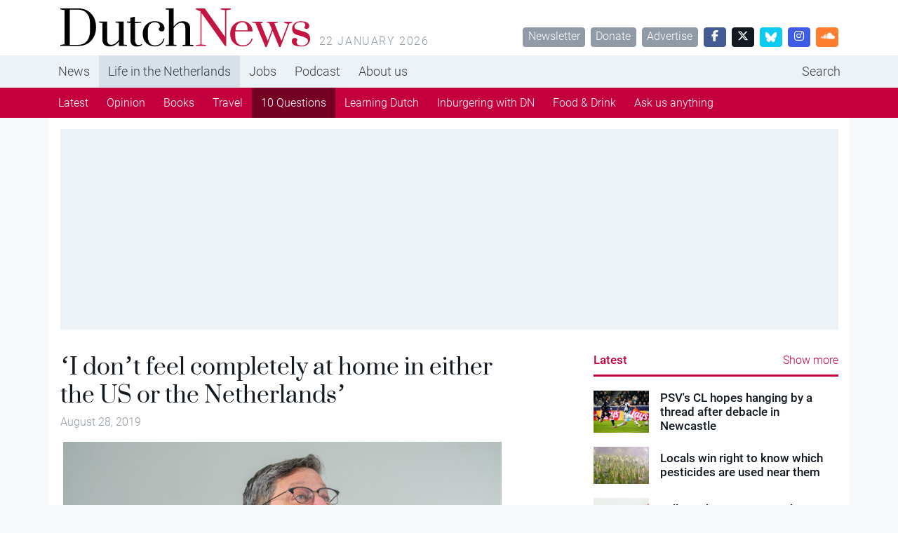

--- FILE ---
content_type: text/html; charset=UTF-8
request_url: https://www.dutchnews.nl/2019/08/i-dont-feel-completely-at-home-in-either-the-us-or-the-netherlands/
body_size: 15101
content:
<!doctype html><html lang="en-GB"><head><meta name="description" content="&#8216;I don’t feel completely at home in either the US or the Netherlands&#8217;" />  <script>var msTagJSON = '{"site":"Dutchnews","page":"Article","data":{"nsc":false,"noAds":false,"cagegory":"Uncategorized"}}' || '';
      var msTag = JSON.parse(msTagJSON);</script> <script async src="https://massariuscdn.com/pubs/dutchnews/dutchnews_hb_setup.js"></script> <script async src="https://www.googletagmanager.com/gtag/js?id=G-62GQNZ0051"></script> <script>window.dataLayer = window.dataLayer || []; function gtag(){dataLayer.push(arguments);} gtag('js', new Date()); gtag('config', 'G-62GQNZ0051');</script> <meta charset="utf-8"><meta name="viewport" content="width=device-width, initial-scale=1"><meta name='robots' content='index, follow, max-image-preview:large, max-snippet:-1, max-video-preview:-1' /><style>img:is([sizes="auto" i], [sizes^="auto," i]) { contain-intrinsic-size: 3000px 1500px }</style><title>&#039;I don’t feel completely at home in either the US or the Netherlands&#039; - DutchNews.nl</title><link rel="canonical" href="https://www.dutchnews.nl/2019/08/i-dont-feel-completely-at-home-in-either-the-us-or-the-netherlands/" /><meta property="og:locale" content="en_GB" /><meta property="og:type" content="article" /><meta property="og:title" content="&#039;I don’t feel completely at home in either the US or the Netherlands&#039; - DutchNews.nl" /><meta property="og:description" content="Currently based in Amsterdam, Brooklyn native Jonathan Groubert originally moved to the Netherlands in the 1990s. Since then, he’s built a career as a journalist, a podcaster, and an educator, started learned Dutch using cassette tapes and is fascinated by the country&#8217;s man-made landscape. How did you end up in the Netherlands? Way, way, back when dinosaurs were still walking along the canals of Amsterdam, I met a Dutch girl in America. I’d been studying at a university in New..." /><meta property="og:url" content="https://www.dutchnews.nl/2019/08/i-dont-feel-completely-at-home-in-either-the-us-or-the-netherlands/" /><meta property="og:site_name" content="DutchNews.nl" /><meta property="article:published_time" content="2019-08-28T07:10:15+00:00" /><meta property="article:modified_time" content="2019-08-16T13:44:10+00:00" /><meta property="og:image" content="https://www.dutchnews.nl/wpcms/wp-content/uploads/2019/08/Groubert-3.jpg" /><meta property="og:image:width" content="640" /><meta property="og:image:height" content="427" /><meta property="og:image:type" content="image/jpeg" /><meta name="author" content="Robin Pascoe" /><meta name="twitter:label1" content="Written by" /><meta name="twitter:data1" content="Robin Pascoe" /><meta name="twitter:label2" content="Estimated reading time" /><meta name="twitter:data2" content="12 minutes" /> <script type="application/ld+json" class="yoast-schema-graph">{"@context":"https://schema.org","@graph":[{"@type":"WebPage","@id":"https://www.dutchnews.nl/2019/08/i-dont-feel-completely-at-home-in-either-the-us-or-the-netherlands/","url":"https://www.dutchnews.nl/2019/08/i-dont-feel-completely-at-home-in-either-the-us-or-the-netherlands/","name":"'I don’t feel completely at home in either the US or the Netherlands' - DutchNews.nl","isPartOf":{"@id":"https://www.dutchnews.nl/#website"},"primaryImageOfPage":{"@id":"https://www.dutchnews.nl/2019/08/i-dont-feel-completely-at-home-in-either-the-us-or-the-netherlands/#primaryimage"},"image":{"@id":"https://www.dutchnews.nl/2019/08/i-dont-feel-completely-at-home-in-either-the-us-or-the-netherlands/#primaryimage"},"thumbnailUrl":"/wpcms/wp-content/uploads/2019/08/Groubert-3.jpg","datePublished":"2019-08-28T07:10:15+00:00","dateModified":"2019-08-16T13:44:10+00:00","author":{"@id":"https://www.dutchnews.nl/#/schema/person/0244b8406e8e6ed6097d97cc5dd26f93"},"inLanguage":"en-GB","potentialAction":[{"@type":"ReadAction","target":["https://www.dutchnews.nl/2019/08/i-dont-feel-completely-at-home-in-either-the-us-or-the-netherlands/"]}]},{"@type":"ImageObject","inLanguage":"en-GB","@id":"https://www.dutchnews.nl/2019/08/i-dont-feel-completely-at-home-in-either-the-us-or-the-netherlands/#primaryimage","url":"/wpcms/wp-content/uploads/2019/08/Groubert-3.jpg","contentUrl":"/wpcms/wp-content/uploads/2019/08/Groubert-3.jpg","width":640,"height":427},{"@type":"WebSite","@id":"https://www.dutchnews.nl/#website","url":"https://www.dutchnews.nl/","name":"DutchNews.nl","description":"DutchNews.nl brings daily news from The Netherlands in English","potentialAction":[{"@type":"SearchAction","target":{"@type":"EntryPoint","urlTemplate":"https://www.dutchnews.nl/search/{search_term_string}"},"query-input":{"@type":"PropertyValueSpecification","valueRequired":true,"valueName":"search_term_string"}}],"inLanguage":"en-GB"},{"@type":"Person","@id":"https://www.dutchnews.nl/#/schema/person/0244b8406e8e6ed6097d97cc5dd26f93","name":"Robin Pascoe","image":{"@type":"ImageObject","inLanguage":"en-GB","@id":"https://www.dutchnews.nl/#/schema/person/image/","url":"https://secure.gravatar.com/avatar/d5b733c934a87744043e59fd4e3ae3cde9872d6f119f0dce01433e1be4a18fe3?s=96&d=mm&r=g","contentUrl":"https://secure.gravatar.com/avatar/d5b733c934a87744043e59fd4e3ae3cde9872d6f119f0dce01433e1be4a18fe3?s=96&d=mm&r=g","caption":"Robin Pascoe"},"url":"https://www.dutchnews.nl/author/robin/"}]}</script> <style id='feedzy-rss-feeds-loop-style-inline-css'>.wp-block-feedzy-rss-feeds-loop{display:grid;gap:24px;grid-template-columns:repeat(1,1fr)}@media(min-width:782px){.wp-block-feedzy-rss-feeds-loop.feedzy-loop-columns-2,.wp-block-feedzy-rss-feeds-loop.feedzy-loop-columns-3,.wp-block-feedzy-rss-feeds-loop.feedzy-loop-columns-4,.wp-block-feedzy-rss-feeds-loop.feedzy-loop-columns-5{grid-template-columns:repeat(2,1fr)}}@media(min-width:960px){.wp-block-feedzy-rss-feeds-loop.feedzy-loop-columns-2{grid-template-columns:repeat(2,1fr)}.wp-block-feedzy-rss-feeds-loop.feedzy-loop-columns-3{grid-template-columns:repeat(3,1fr)}.wp-block-feedzy-rss-feeds-loop.feedzy-loop-columns-4{grid-template-columns:repeat(4,1fr)}.wp-block-feedzy-rss-feeds-loop.feedzy-loop-columns-5{grid-template-columns:repeat(5,1fr)}}.wp-block-feedzy-rss-feeds-loop .wp-block-image.is-style-rounded img{border-radius:9999px}.wp-block-feedzy-rss-feeds-loop .wp-block-image:has(:is(img:not([src]),img[src=""])){display:none}</style><link rel="stylesheet" href="/wpcms/wp-content/themes/dutchnews/public/css/app.9d238f.css"><style type="text/css">.feedzy-rss-link-icon:after {
	content: url("https://www.dutchnews.nl/wpcms/wp-content/plugins/feedzy-rss-feeds/img/external-link.png");
	margin-left: 3px;
}</style><link rel="icon" href="/wpcms/wp-content/uploads/2018/04/cropped-icon-32x32.jpg" sizes="32x32"><link rel="icon" href="/wpcms/wp-content/uploads/2018/04/cropped-icon-192x192.jpg" sizes="192x192"><link rel="apple-touch-icon" href="/wpcms/wp-content/uploads/2018/04/cropped-icon-180x180.jpg"><meta name="msapplication-TileImage" content="/wpcms/wp-content/uploads/2018/04/cropped-icon-270x270.jpg"><link rel="stylesheet" href="https://massariuscdn.com/pubs/dutchnews/index.css"></head><body class="wp-singular post-template-default single single-post postid-142500 single-format-standard wp-theme-dutchnews h-100 term-10-questions i-dont-feel-completely-at-home-in-either-the-us-or-the-netherlands"><div id="app" class="d-flex flex-column h-100"><header class="banner bg-white"><div class="container d-none d-md-flex py-3"><h1 class="brand logo-dutchnews user-select-none text-invisible m-0 overflow-hidden cursor-pointer" data-link="https://www.dutchnews.nl/"> DutchNews.nl - DutchNews.nl brings daily news from The Netherlands in English</h1> <span class="ms-3 text-muted text-uppercase text-spaced mt-auto lh-1"> 22 January 2026 </span><div class="mt-auto ms-auto lh-1"> <a href="/dutchnews-newsletter-signup/" class="btn btn-sm btn-secondary ms-1">Newsletter</a> <a href="/donate-to-dutchnews-nl/" class="btn btn-sm btn-secondary ms-1">Donate</a> <a href="/advertising/" class="btn btn-sm btn-secondary ms-1">Advertise</a> <a href="//facebook.com/dutchnews" target="_blank" class="btn btn-sm btn-facebook ms-1 w-rem-2"> <i class="fa-brands fa-facebook-f"></i> </a> <a href="//twitter.com/dutchnewsnl" target="_blank" class="btn btn-sm btn-dark ms-1 w-rem-2"> <i class="fa-brands fa-x-twitter"></i> </a> <a href="//dutchnewsnl.bsky.social" target="_blank" class="btn btn-sm btn-info ms-1 w-rem-2"> <svg xmlns="http://www.w3.org/2000/svg" version="1.1" viewBox="0 0 28.3 25" style="width: 16px; height: 16px;"> <g> <g id="Laag_1"> <path fill="#fff" d="M6.1,1.7c3.2,2.4,6.7,7.4,8,10,1.3-2.7,4.8-7.6,8-10,2.3-1.8,6.1-3.1,6.1,1.2s-.5,7.3-.8,8.3c-1,3.6-4.7,4.5-8,4,5.7,1,7.2,4.2,4,7.4-6,6.1-8.6-1.5-9.3-3.5-.1-.4-.2-.5-.2-.4,0-.1,0,0-.2.4-.7,2-3.3,9.6-9.3,3.5-3.1-3.2-1.7-6.5,4-7.4-3.3.6-7-.4-8-4-.3-1-.8-7.4-.8-8.3C0-1.4,3.8,0,6.1,1.7h0Z"/> </g> </g> </svg> </a> <a href="//instagram.com/dutchnewsnl" target="_blank" class="btn btn-sm btn-instagram ms-1 w-rem-2"> <i class="fa-brands fa-instagram"></i> </a> <a href="//soundcloud.com/dutchnewsnl" target="_blank" class="btn btn-sm btn-soundcloud ms-1 w-rem-2"> <i class="fa-brands fa-soundcloud"></i> </a></div></div></header><div class="d-none d-md-block nav-md-up"><nav class="navbar navbar-top navbar-expand-md bg-light"><div class="container p-0 d-none d-md-block"><ul id="menu-primary-navigation" class="navbar-nav me-auto mb-md-0 overflow-auto scrollbar-none "><li class="active menu-item menu-news"><a href="/">News</a></li><li class="top-active menu-item menu-life-in-the-netherlands"><a href="/life-in-the-netherlands">Life in the Netherlands</a></li><li class="menu-item menu-jobs"><a href="https://www.dutchnews.nl/jobsinholland/" title="hidden-in-footer">Jobs</a></li><li class="menu-item menu-podcast"><a href="/life-in-the-netherlands/podcast/" title="hidden-in-footer">Podcast</a></li><li class="menu-item menu-about-us"><a href="/about-us">About us</a></li><li class="ms-lg-auto nav-item-search menu-item menu-search"><a href="/search" title="hidden-in-footer">Search</a></li></ul></div></nav><nav class="navbar navbar-bottom navbar-expand-md navbar-dark bg-primary d-none d-md-block"><div class="container p-0"><ul id="menu-primary-navigation-1" class="navbar-nav me-auto mb-md-0 overflow-auto scrollbar-none "><li class="menu-item menu-latest"><a href="/life-in-the-netherlands">Latest</a></li><li class="menu-item menu-opinion"><a href="/life-in-the-netherlands/column/">Opinion</a></li><li class="menu-item menu-books"><a href="/life-in-the-netherlands/books/">Books</a></li><li class="menu-item menu-travel"><a href="/life-in-the-netherlands/travel/">Travel</a></li><li class="current-post-ancestor active current-post-parent menu-item menu-10-questions"><a href="/life-in-the-netherlands/10-questions/">10 Questions</a></li><li class="menu-item menu-learning-dutch"><a href="/life-in-the-netherlands/learning-dutch/">Learning Dutch</a></li><li class="menu-item menu-inburgering-with-dn"><a href="/life-in-the-netherlands/inburgering-with-dn/">Inburgering with DN</a></li><li class="menu-item menu-food-drink"><a href="/life-in-the-netherlands/food-drink/">Food &amp; Drink</a></li><li class="menu-item menu-ask-us-anything"><a href="/life-in-the-netherlands/ask-us-anything/">Ask us anything</a></li></ul></div></nav></div><div class="d-block d-md-none nav-md-down sticky-top"><nav class="navbar bg-white py-4 border-bottom"><div class="container-fluid px-0"><div class="d-flex w-100 px-4"><div class="logo-dutchnews w-100 cursor-pointer" data-link="https://www.dutchnews.nl/"></div><div class="flex-shrink-1"> <button class="navbar-toggler border-0 outline-none box-shadow-none py-0" type="button" data-bs-toggle="collapse" data-bs-target="#navbarNavDropdown" aria-controls="navbarNavDropdown" aria-expanded="false" aria-label="Toggle navigation"> <span class="navbar-toggler-icon"></span> </button></div></div><div class="pt-4 collapse navbar-collapse" id="navbarNavDropdown"><ul id="menu-primary-navigation-2" class="navbar-nav "><li itemscope="itemscope" itemtype="https://www.schema.org/SiteNavigationElement" class="menu-item menu-item-type-custom menu-item-object-custom menu-item-has-children dropdown menu-item-215906 nav-item"><a data-text="News" href="#" data-href="/" data-bs-toggle="dropdown" aria-haspopup="true" aria-expanded="false" class="dropdown-toggle nav-link" id="menu-item-dropdown-215906">News</a><ul class="dropdown-menu" aria-labelledby="menu-item-dropdown-215906" role="menu"><li itemscope="itemscope" itemtype="https://www.schema.org/SiteNavigationElement" id="menu-item-215917" class="menu-item menu-item-type-custom menu-item-object-custom menu-item-215917 nav-item"><a data-text="Home" href="/" class="dropdown-item" role="menuitem">Home</a></li><li itemscope="itemscope" itemtype="https://www.schema.org/SiteNavigationElement" id="menu-item-217063" class="menu-item menu-item-type-taxonomy menu-item-object-category menu-item-217063 nav-item"><a data-text="Economy" href="/category/economy/" class="dropdown-item" role="menuitem">Economy</a></li><li itemscope="itemscope" itemtype="https://www.schema.org/SiteNavigationElement" id="menu-item-256258" class="menu-item menu-item-type-taxonomy menu-item-object-category menu-item-256258 nav-item"><a data-text="Election 2025" href="/category/election-2025/" class="dropdown-item" role="menuitem">Election 2025</a></li><li itemscope="itemscope" itemtype="https://www.schema.org/SiteNavigationElement" id="menu-item-218162" class="menu-item menu-item-type-taxonomy menu-item-object-category menu-item-218162 nav-item"><a data-text="Art and culture" href="/category/art-and-culture/" class="dropdown-item" role="menuitem">Art and culture</a></li><li itemscope="itemscope" itemtype="https://www.schema.org/SiteNavigationElement" id="menu-item-215913" class="menu-item menu-item-type-taxonomy menu-item-object-category menu-item-215913 nav-item"><a data-text="Sport" href="/category/sport/" class="dropdown-item" role="menuitem">Sport</a></li><li itemscope="itemscope" itemtype="https://www.schema.org/SiteNavigationElement" id="menu-item-215918" class="menu-item menu-item-type-taxonomy menu-item-object-category menu-item-215918 nav-item"><a data-text="Europe" href="/category/dutch-european-news/" class="dropdown-item" role="menuitem">Europe</a></li><li itemscope="itemscope" itemtype="https://www.schema.org/SiteNavigationElement" id="menu-item-215912" class="menu-item menu-item-type-taxonomy menu-item-object-category menu-item-215912 nav-item"><a data-text="Society" href="/category/society/" class="dropdown-item" role="menuitem">Society</a></li><li itemscope="itemscope" itemtype="https://www.schema.org/SiteNavigationElement" id="menu-item-223973" class="menu-item menu-item-type-taxonomy menu-item-object-category menu-item-223973 nav-item"><a data-text="Environment" href="/category/environment/" class="dropdown-item" role="menuitem">Environment</a></li><li itemscope="itemscope" itemtype="https://www.schema.org/SiteNavigationElement" id="menu-item-215919" class="menu-item menu-item-type-taxonomy menu-item-object-category menu-item-215919 nav-item"><a data-text="Health" href="/category/health/" class="dropdown-item" role="menuitem">Health</a></li><li itemscope="itemscope" itemtype="https://www.schema.org/SiteNavigationElement" id="menu-item-215911" class="menu-item menu-item-type-taxonomy menu-item-object-category menu-item-215911 nav-item"><a data-text="Housing" href="/category/housing/" class="dropdown-item" role="menuitem">Housing</a></li><li itemscope="itemscope" itemtype="https://www.schema.org/SiteNavigationElement" id="menu-item-215910" class="menu-item menu-item-type-taxonomy menu-item-object-category menu-item-215910 nav-item"><a data-text="Education" href="/category/education/" class="dropdown-item" role="menuitem">Education</a></li></ul></li><li itemscope="itemscope" itemtype="https://www.schema.org/SiteNavigationElement" class="menu-item menu-item-type-custom menu-item-object-custom menu-item-has-children dropdown menu-item-215907 nav-item"><a data-text="Life in the Netherlands" href="#" data-href="/life-in-the-netherlands" data-bs-toggle="dropdown" aria-haspopup="true" aria-expanded="false" class="dropdown-toggle nav-link" id="menu-item-dropdown-215907">Life in the Netherlands</a><ul class="dropdown-menu" aria-labelledby="menu-item-dropdown-215907" role="menu"><li itemscope="itemscope" itemtype="https://www.schema.org/SiteNavigationElement" class="menu-item menu-item-type-custom menu-item-object-custom menu-item-215921 nav-item"><a data-text="Latest" href="/life-in-the-netherlands" class="dropdown-item" role="menuitem">Latest</a></li><li itemscope="itemscope" itemtype="https://www.schema.org/SiteNavigationElement" class="menu-item menu-item-type-taxonomy menu-item-object-type menu-item-215916 nav-item"><a data-text="Opinion" href="/life-in-the-netherlands/column/" class="dropdown-item" role="menuitem">Opinion</a></li><li itemscope="itemscope" itemtype="https://www.schema.org/SiteNavigationElement" class="menu-item menu-item-type-taxonomy menu-item-object-type menu-item-215915 nav-item"><a data-text="Books" href="/life-in-the-netherlands/books/" class="dropdown-item" role="menuitem">Books</a></li><li itemscope="itemscope" itemtype="https://www.schema.org/SiteNavigationElement" class="menu-item menu-item-type-taxonomy menu-item-object-type menu-item-215923 nav-item"><a data-text="Travel" href="/life-in-the-netherlands/travel/" class="dropdown-item" role="menuitem">Travel</a></li><li itemscope="itemscope" itemtype="https://www.schema.org/SiteNavigationElement" class="menu-item menu-item-type-taxonomy menu-item-object-type current-post-ancestor current-menu-parent current-post-parent active menu-item-215914 nav-item"><a data-text="10 Questions" href="/life-in-the-netherlands/10-questions/" class="dropdown-item" role="menuitem">10 Questions</a></li><li itemscope="itemscope" itemtype="https://www.schema.org/SiteNavigationElement" class="menu-item menu-item-type-taxonomy menu-item-object-type menu-item-215922 nav-item"><a data-text="Learning Dutch" href="/life-in-the-netherlands/learning-dutch/" class="dropdown-item" role="menuitem">Learning Dutch</a></li><li itemscope="itemscope" itemtype="https://www.schema.org/SiteNavigationElement" class="menu-item menu-item-type-taxonomy menu-item-object-type menu-item-217258 nav-item"><a data-text="Inburgering with DN" href="/life-in-the-netherlands/inburgering-with-dn/" class="dropdown-item" role="menuitem">Inburgering with DN</a></li><li itemscope="itemscope" itemtype="https://www.schema.org/SiteNavigationElement" class="menu-item menu-item-type-taxonomy menu-item-object-type menu-item-244354 nav-item"><a data-text="Food &amp; Drink" href="/life-in-the-netherlands/food-drink/" class="dropdown-item" role="menuitem">Food &amp; Drink</a></li><li itemscope="itemscope" itemtype="https://www.schema.org/SiteNavigationElement" class="menu-item menu-item-type-taxonomy menu-item-object-type menu-item-245523 nav-item"><a data-text="Ask us anything" href="/life-in-the-netherlands/ask-us-anything/" class="dropdown-item" role="menuitem">Ask us anything</a></li></ul></li><li itemscope="itemscope" itemtype="https://www.schema.org/SiteNavigationElement" class="menu-item menu-item-type-post_type menu-item-object-page menu-item-215935 nav-item"><a title="hidden-in-footer" data-text="Jobs" href="https://www.dutchnews.nl/jobsinholland/" class="nav-link">Jobs</a></li><li itemscope="itemscope" itemtype="https://www.schema.org/SiteNavigationElement" class="menu-item menu-item-type-taxonomy menu-item-object-type menu-item-217601 nav-item"><a title="hidden-in-footer" data-text="Podcast" href="/life-in-the-netherlands/podcast/" class="nav-link">Podcast</a></li><li itemscope="itemscope" itemtype="https://www.schema.org/SiteNavigationElement" class="menu-item menu-item-type-custom menu-item-object-custom menu-item-has-children dropdown menu-item-215908 nav-item"><a data-text="About us" href="#" data-href="/about-us" data-bs-toggle="dropdown" aria-haspopup="true" aria-expanded="false" class="dropdown-toggle nav-link" id="menu-item-dropdown-215908">About us</a><ul class="dropdown-menu" aria-labelledby="menu-item-dropdown-215908" role="menu"><li itemscope="itemscope" itemtype="https://www.schema.org/SiteNavigationElement" id="menu-item-215926" class="menu-item menu-item-type-post_type menu-item-object-page menu-item-215926 nav-item"><a data-text="Team" href="https://www.dutchnews.nl/about-us/the-team/" class="dropdown-item" role="menuitem">Team</a></li><li itemscope="itemscope" itemtype="https://www.schema.org/SiteNavigationElement" id="menu-item-215931" class="menu-item menu-item-type-post_type menu-item-object-page menu-item-215931 nav-item"><a data-text="Donate" href="https://www.dutchnews.nl/donate-to-dutchnews-nl/" class="dropdown-item" role="menuitem">Donate</a></li><li itemscope="itemscope" itemtype="https://www.schema.org/SiteNavigationElement" id="menu-item-215929" class="menu-item menu-item-type-post_type menu-item-object-page menu-item-215929 nav-item"><a data-text="Advertise" href="https://www.dutchnews.nl/advertising/" class="dropdown-item" role="menuitem">Advertise</a></li><li itemscope="itemscope" itemtype="https://www.schema.org/SiteNavigationElement" id="menu-item-217765" class="menu-item menu-item-type-post_type menu-item-object-page menu-item-217765 nav-item"><a data-text="Writing for Dutch News" href="https://www.dutchnews.nl/working-with-dutchnews-nl-3/" class="dropdown-item" role="menuitem">Writing for Dutch News</a></li><li itemscope="itemscope" itemtype="https://www.schema.org/SiteNavigationElement" id="menu-item-215928" class="menu-item menu-item-type-post_type menu-item-object-page menu-item-215928 nav-item"><a data-text="Contact us" href="https://www.dutchnews.nl/contact/" class="dropdown-item" role="menuitem">Contact us</a></li><li itemscope="itemscope" itemtype="https://www.schema.org/SiteNavigationElement" id="menu-item-215927" class="menu-item menu-item-type-post_type menu-item-object-page menu-item-215927 nav-item"><a data-text="Privacy" href="https://www.dutchnews.nl/privacy/" class="dropdown-item" role="menuitem">Privacy</a></li><li itemscope="itemscope" itemtype="https://www.schema.org/SiteNavigationElement" id="menu-item-217075" class="menu-item menu-item-type-post_type menu-item-object-page menu-item-217075 nav-item"><a data-text="Newsletter" href="https://www.dutchnews.nl/dutchnews-newsletter-signup/" class="dropdown-item" role="menuitem">Newsletter</a></li></ul></li><li itemscope="itemscope" itemtype="https://www.schema.org/SiteNavigationElement" class="ms-lg-auto nav-item-search menu-item menu-item-type-custom menu-item-object-custom menu-item-215934 nav-item"><a title="hidden-in-footer" data-text="Search" href="/search" class="nav-link">Search</a></li></ul></div></div></nav></div><div class="container bg-white d-none d-lg-block py-4"><div class="ad-container overflow-hidden "><div data-tagname="ROS_Header" class="bg-light  p-lg-2 h-100 w-100 d-flex align-items-center justify-content-center position-relative"><div id="div-gpt-ad-dutchnews_ros_header" style="display:block;"></div></div></div></div><div class="container bg-white  py-4"><div class="row justify-content-between"><main id="main"  class="main col-12 col-lg-7 col-xxl-7 px-0" ><div class="ad-container overflow-hidden d-block d-md-none"><div data-tagname="ROS_Header" class="bg-light  p-lg-2 h-100 w-100 d-flex align-items-center justify-content-center position-relative"><div id="div-gpt-ad-dutchnews_ros_header-m" style="display:block;"></div></div></div><article class="post-142500 post type-post status-publish format-standard has-post-thumbnail hentry category-uncategorized type-10-questions"><header class="pb-4  px-4 "><h1 class="text-serif lh-1 "> &#8216;I don’t feel completely at home in either the US or the Netherlands&#8217;</h1> <time class="text-secondary updated me-2" datetime="2019-08-28T07:10:15+00:00"> August 28, 2019 </time></header><figure class="px-lg-5" id="attachment_142501" aria-describedby="caption-attachment-142501"> <img width="640" height="427" src="/wpcms/wp-content/uploads/2019/08/Groubert-3.jpg" class="attachment-full size-full wp-post-image" alt="" decoding="async" fetchpriority="high" srcset="/wpcms/wp-content/uploads/2019/08/Groubert-3.jpg 640w, /wpcms/wp-content/uploads/2019/08/Groubert-3-360x240.jpg 360w, /wpcms/wp-content/uploads/2019/08/Groubert-3-560x374.jpg 560w, /wpcms/wp-content/uploads/2019/08/Groubert-3-92x62.jpg 92w, /wpcms/wp-content/uploads/2019/08/Groubert-3-130x87.jpg 130w" sizes="(max-width: 640px) 100vw, 640px"></figure><main class="px-4"><p><noscript><img decoding="async" class="alignnone size-full wp-image-142501" src="https://www.dutchnews.nl/wpcms/wp-content/uploads/2019/08/Groubert-3.jpg" alt="" width="640" height="427" srcset="/wpcms/wp-content/uploads/2019/08/Groubert-3.jpg 640w, /wpcms/wp-content/uploads/2019/08/Groubert-3-360x240.jpg 360w, /wpcms/wp-content/uploads/2019/08/Groubert-3-560x374.jpg 560w, /wpcms/wp-content/uploads/2019/08/Groubert-3-92x62.jpg 92w, /wpcms/wp-content/uploads/2019/08/Groubert-3-130x87.jpg 130w" sizes="(max-width: 640px) 100vw, 640px" /></noscript><img decoding="async" class="lazyload alignnone size-full wp-image-142501" src='data:image/svg+xml,%3Csvg%20xmlns=%22http://www.w3.org/2000/svg%22%20viewBox=%220%200%20640%20427%22%3E%3C/svg%3E' data-src="https://www.dutchnews.nl/wpcms/wp-content/uploads/2019/08/Groubert-3.jpg" alt="" width="640" height="427" data-srcset="/wpcms/wp-content/uploads/2019/08/Groubert-3.jpg 640w, /wpcms/wp-content/uploads/2019/08/Groubert-3-360x240.jpg 360w, /wpcms/wp-content/uploads/2019/08/Groubert-3-560x374.jpg 560w, /wpcms/wp-content/uploads/2019/08/Groubert-3-92x62.jpg 92w, /wpcms/wp-content/uploads/2019/08/Groubert-3-130x87.jpg 130w" data-sizes="(max-width: 640px) 100vw, 640px" /><strong>Currently based in Amsterdam, Brooklyn native Jonathan Groubert originally moved to the Netherlands in the 1990s. Since then, he’s built a career as a journalist, a podcaster, and an educator, started learned Dutch using cassette tapes and is fascinated by the country&#8217;s man-made landscape.</strong></p><p><strong>How did you end up in the Netherlands?<br /> </strong>Way, way, back when dinosaurs were still walking along the canals of Amsterdam, I met a Dutch girl in America. I’d been studying at a university in New Paltz, New York and came down to Manhattan to take the state teaching exam. She was sitting on a stoop, and I just had to talk to her. I managed to ingratiate myself into her life for a day and I said goodbye to her.</p><p>Then she turned up on the Fourth of July in New Paltz. She was in a Camp America programme and was actually living ten kilometres away from me. We met again and wound up in a long distance relationship for a while. Then we lived in Raleigh, North Carolina while she finished her master’s degree, and we later moved to Utrecht.</p><p>I’d studied to become a high school teacher, but I had to find my feet once I got to the Netherlands. I worked as a waiter at the Holiday Inn in Utrecht and then a factory in Nieuwegein. Eventually, through a friend of a friend, I found a job reading the news as a freelancer at Radio Netherlands Worldwide. That was my first foray into journalism, and I spent many, many years reading the news in the middle of the night to people in far flung places around the world. Unfortunately, my girlfriend and I broke up eight months after I got here.</p><p>My wife is from Bosnia and she came here a year after I did. To be honest, she feels more at home in the Netherlands than I do and is very grateful to the country for taking her in at a moment when she really needed it.</p><p><strong>How do you describe yourself – an expat, lovepat, immigrant, international, etc.?<br /> </strong>I definitely consider myself to be an international. I have an American passport and a Dutch one. There was a brief period during the late 1990s when that was allowed, so I have dual citizenship. However, I don’t feel completely at home in either of those countries. I’d describe myself using the Dutch word <em>ontheemd</em> (‘without a home’).</p><p>I travel a lot for my work as well. Last year, I went to South Africa, Indonesia, and Colombia. I feel most at home when I’m travelling or when I’m with my kids. My home isn’t a country, per se. My home is where I have family and where my stuff is. To make matters worse, my mother just died. So the place where I stay when I go back to New York is gone now because she was a renter. I’m really untethered in regard to a place where I could point and say ‘that’s where home is.’</p><p><strong>How long do you plan to stay?<br /> </strong>I’m a Dutch citizen so I’ll be one until the end of my days. Whether or not I grow old here depends on where my children live. Once I start slowing down, I probably won’t want to travel far to visit them or my grandchildren. I’ll really want to be where they are. I don’t want to do to them what I did to my poor mom by moving so far away.</p><p><strong>Do you speak Dutch and how did you learn?<br /> </strong>Yes, I speak Dutch fluently. I decided from the moment I arrived that I would do my damnedest to learn it. I’d already studied German, and Dutch was a walk in the park in comparison to that. I also wanted independence and didn’t want to have to ask people all the time to explain what words mean or show them letters from the bank. I wanted to be able to argue in Dutch. The Dutch, as you may have noticed, tend to be argumentative, and I wanted to be able to argue back fluently.</p><p>Plus, you can’t ever really know a society without speaking their language, at least not fully. I decided that if I was going to put down roots here, I had to learn Dutch. Language affects how people think and see the world. If you don’t know the language, you won’t ever really understand the people around you and how they’re thinking.</p><p>So there I was in Utrecht in the early 1990s and Dutch people back then didn’t speak English as well as they do now. They would still switch to English on me when they heard my accent, though. That made it hard, so I kept speaking to them in Dutch even if they kept speaking English. I also took courses in what was then called a<em> talenpracticum, </em>which consisted of a bunch of cassette tapes. They’d have questions in Dutch, and I’d have to come up with Dutch responses. I also took classes at the <em>Volksuniversiteit </em>and kept going until I got to what would now be called an IND examination.</p><p>But the way I really did it was when I made new Dutch friends, I would only speak to them in Dutch. That way, speaking English to them after that would just seem weird. I still have friends from back then who, if I started speaking English to them from out of nowhere, they’d be, like, ‘what are you doing?!!’ [laughs] Weirdly enough, I went a long time without anybody speaking English to me, but these younger generations speak it amazingly well. So now all these Generation X’ers, Y’ers, and Z’ers are switching to English on me when they hear my accent. It’s very irritating.</p><p><strong>What’s your favourite Dutch thing?<br /> </strong>This is going to be a weird answer, but it’s the Netherlands itself. There is no natural nature in the Netherlands. Every square centimetre has been cultivated and made in some way. Therefore, the Netherlands itself is kind of a thing and an amazing thing. This land is not fit for humans to live on. People with a lesser constitution would have left long ago. They would have taken one look at what was here and said ‘no way.’</p><p>Despite that, the Dutch have managed to turn this place into one of the most infrastructurally developed countries on the planet. They’ve also turned it into the garden of Europe. The agriculture industry here is one of the world’s biggest. This country should barely be able to produce enough to sustain itself, let alone become a massive exporter of food. It also shouldn’t be able to fit as many people into it as it does.</p><p>But the Dutch are so incredible at managing the land that there’s plenty of space here. Everybody says it’s crowded, but that’s really just the <em>Randstad</em>. The rest of the country is more or less empty. Somehow, the <em>Ranstad</em> also isn’t as packed as Tokyo or Mumbai where you have a lot of people per square kilometre. If the Dutch ever need more land, they’ll just dry something up and make more. There’s an old expression that says ‘God made the Earth and the Dutch made Holland.’ It’s actually 100% correct. I don’t believe in God, but that’s beside the point.</p><p><strong>How Dutch have you become and why?<br /> </strong>Well, what is Dutch? Are we talking about Urban Dutch? Small Town Dutch? I find this incredibly hard to answer simply because the idea of what it means to be Dutch is currently in flux. You just need to look at the <em>Zwarte Piet</em> situation to understand that people are kind of fighting it out right now. There isn’t one simple answer to that question anymore. There’s so many immigrants in this country now that what you would call ‘Dutch culture at large’ is sort of feeling put upon. People who come from other parts of the world are changing the country whether people like it or not.</p><p>And I realise that I’m part of that as an international here in the Netherlands. People have to reckon with my attitudes, which are sometimes at odds with what some people would consider to be Dutch. It hasn’t always been easy for me here in Holland. For example, I think anybody who’s an expat or immigrant in this country knows that this whole ‘Dutch honesty’ thing is looked upon by almost any other country on the planet as rude. [laughs] That sort of thing was once considered very Dutch, but I’ve noticed that people are doing it less and less. It used to be much worse!</p><p><strong>Which three Dutch people (dead or alive) would you most like to meet?<br /> Baruch Spinoza. </strong>Even though I’m not one of these philosophy heads, he just seems like somebody you’d want to speak with to get your head screwed on straight. He was an interesting and fascinating person. He was Dutch, he was Jewish, and I’m Jewish. He was also an atheist, and I’m an atheist, but he was one during a time when being an atheist could be a serious problem. For him I believe it was. I could ask him why people are wired the way they’re wired and behave the way they do even though it’s going to bring them trouble.</p><p><strong>Rutger Hauer. </strong>He turned out to be an amazing actor even though he came from a country which, at that point, wasn’t known for great actors. He was a really talented person. When I found out that he came up with the famous line spoken by his character Roy Batty at the end of <em>Blade Runner, </em>I was amazed. ‘All those moments will be lost in time, like tears in rain.’ That wasn&#8217;t in the script, but I thought it was one of the most poetic moments in the whole film. If it hadn’t been in there, I don’t think people would consider <em>Blade Runner</em> to be as good of a movie as it is. Hauer had a longer soliloquy, but he went through the script with a red pencil and said, ‘I can come up with better stuff than this.’ And he did. [laughs]</p><p><strong>Christiaan Huygens. </strong>He was an astronomer. They recently named some European space probes after him. But there’s also Anton van Leeuwenhoek, who invented the microscope. These guys were doing, essentially, the same thing but in different directions. Huygens was looking at the world of the very, very large, and Van Leeuwenhoek was looking at the world of the very, very small. I’d like to just have them sitting next to each other and hear their conversation. The way those guys were thinking was so far beyond the way mere mortals think.</p><p><strong>What’s your top tourist tip?<br /> </strong>The answer is an obvious one, but either the Rijksmuseum or the Van Gogh Museum. It would have to be either of those if you have to pick something beyond just walking around the beautiful centre of Amsterdam. The city is fairly unique looking. In fact, if you can really only do one thing, explore the centre of Amsterdam. If the weather is nice, don’t book anything, don’t buy tickets to anything, just walk around. Better yet, get a bicycle, ride around, and just look at it.</p><p>For something more unusual, I’d pick the Kröller-Müller Museum. How many museums are there where you first arrive at a national park? You get a bicycle, and then you start looking at all of these gigantic sculptures that are just sitting out there. I’ve never seen anything like that before.</p><p><strong>Tell us something surprising you’ve found out about the Netherlands.<br /> </strong>There’s a whole bunch of things, but one thing that was surprising is that the country is so unbelievably developed. From the point of view of an American who had just arrived here, as I was back in the day, I was shocked at how rich, powerful, and influential this country actually is, especially for a place so small. It punches way above its weight, and that’s mostly because of its economic position. Some of the world’s major corporations and organisations are Dutch and, as a result, Holland almost always gets a seat at every table.</p><p>But another thing is that the country has almost, at every turn, failed to live up to its reputation of being a tolerant place. That doesn’t make it different than most other places, though. It just makes it not as special as it thought it was. So to rephrase that, Holland has failed to live up to its reputation for tolerance at almost every turn, therefore making it just like every other country on the planet. [laughs]</p><p><strong>If you had just 24 hours left in the Netherlands, what would you do?<br /> </strong>That’s really tough. We’d definitely spend it in Amsterdam. We’d eat the things that we like that are hard to find elsewhere like <em>poffertjes</em>, a <em>pannenkoek, </em>or a fresh<em> stroopwafel</em>. We’d want to go out for coffee or dinner and sit on a terrace if it’s a nice day. We’d also say goodbye to family and friends. I wish I had a more interesting answer for this one. More than anything else, I’d want to spend as much time outdoors as possible. Get on a bike, bike around, go to Vondelpark, have a picnic, and that’s really it.</p><p><em>Jonathan&#8217;s work has been broadcast by Radio Netherlands Worldwide, the BBC, and NPR among others. You can also learn more about Jonathan’s other projects on </em><a href="https://www.grewbearmedia.com/"><em>the website </em></a><em>for his company Grew Bear Media</em></p></main><div class="ad-container overflow-hidden d-none d-md-block p-4 bg-light mt-8 mb-10 mx-lg-4"><div data-tagname="ROS_Native" class="bg-light  p-lg-2 h-100 w-100 d-flex align-items-center justify-content-center position-relative"><div id="div-gpt-ad-dutchnews_ros_native" style="display:block;"></div></div></div><div class="ad-container overflow-hidden d-block d-md-none bg-light my-8"><div data-tagname="ROS_Native" class="bg-light  p-lg-2 h-100 w-100 d-flex align-items-center justify-content-center position-relative"><div id="div-gpt-ad-dutchnews_ros_native-m" style="display:block;"></div></div></div><footer class="my-8 px-4"><div class="pb-8"><div class="btn-group dropup"> <a class="text-secondary small cursor-pointer" data-bs-toggle="dropdown" aria-expanded="false"> <i class="fa fa-arrow-up-from-bracket me-2"></i> Share this article </a><ul class="dropdown-menu border mb-4"><li> <a class="dropdown-item cursor-pointer px-4 small" href="//facebook.com/sharer.php?u=http://www.dutchnews.nl//2019/08/i-dont-feel-completely-at-home-in-either-the-us-or-the-netherlands/&t=&#8216;I don’t feel completely at home in either the US or the Netherlands&#8217;"> <i class="fa-brands fa-facebook"></i> <span class="ms-2">Facebook</span> </a></li><li> <a class="dropdown-item cursor-pointer px-4 small" href="//twitter.com/intent/tweet?url=http://www.dutchnews.nl//2019/08/i-dont-feel-completely-at-home-in-either-the-us-or-the-netherlands/&&#8216;I don’t feel completely at home in either the US or the Netherlands&#8217;"> <i class="fa-brands fa-twitter"></i> <span class="ms-2">Twitter</span> </a></li><li> <a class="dropdown-item cursor-pointer px-4 small" href="//linkedin.com/shareArticle?mini=true&url=http://www.dutchnews.nl//2019/08/i-dont-feel-completely-at-home-in-either-the-us-or-the-netherlands/&title=&#8216;I don’t feel completely at home in either the US or the Netherlands&#8217;"> <i class="fa-brands fa-linkedin"></i> <span class="ms-2">LinkedIn</span> </a></li><li> <a class="dropdown-item cursor-pointer px-4 small" href="//www.reddit.com/submit?url=http://www.dutchnews.nl//2019/08/i-dont-feel-completely-at-home-in-either-the-us-or-the-netherlands/&title=&#8216;I don’t feel completely at home in either the US or the Netherlands&#8217;"> <i class="fa-brands fa-reddit"></i> <span class="ms-2">Reddit</span> </a></li><li> <a class="dropdown-item cursor-pointer px-4 small" href="http://www.dutchnews.nl//2019/08/i-dont-feel-completely-at-home-in-either-the-us-or-the-netherlands/" data-copy-href-to-clipboard> <i class="fa fa-link"></i> <span class="ms-2">Copy URL</span> </a></li></ul></div></div> <a class="btn btn-primary btn-sm" href="/life-in-the-netherlands/10-questions/"> 10 Questions </a> <a href="/category/uncategorized/?list" class="btn btn-secondary btn-sm">Uncategorized</a></footer><div class="bg-green-light p-3 mx-4 mt-8 mb-12"><h6 class="h3 pt-0 text-serif text-success"> Thank you for donating to DutchNews.nl.</h6><p class="small"> We could not provide the Dutch News service, and keep it free of charge, without the generous support of our readers. Your donations allow us to report on issues you tell us matter, and provide you with a summary of the most important Dutch news each day.</p> <a href="/donate-to-dutchnews-nl" class="btn btn-success btn-sm"> Make a donation </a></div></article></main><aside class="sidebar col-12 col-lg-5 col-xxl-4"><div><div class="border-bottom border-primary border-3 pb-2"><h5 class="text-primary pt-0 my-0 d-inline"> <a href="/?list" class="text-primary pt-0 my-0 text-decoration-none"> Latest </a></h5> <a href="/?list" class="text-primary pt-0 my-0 text-decoration-none float-end">Show more</a></div><div class="row pt-6 pt-md-3 pt-lg-3 pt-xl-5 cursor-pointer" data-link="https://www.dutchnews.nl/2026/01/psvs-cl-hopes-hanging-by-a-thread-after-debacle-in-newcastle/"><div class="col-4 col-sm-2 col-md-3 pe-0"> <noscript><img width="360" height="240" src="/wpcms/wp-content/uploads/2026/01/ANP-548190201-360x240.jpg" class="image-fit lazyload wp-post-image" alt="" decoding="async"></noscript><img width="360" height="240" src='data:image/svg+xml,%3Csvg%20xmlns=%22http://www.w3.org/2000/svg%22%20viewBox=%220%200%20360%20240%22%3E%3C/svg%3E' data-src="/wpcms/wp-content/uploads/2026/01/ANP-548190201-360x240.jpg" class="lazyload image-fit lazyload wp-post-image" alt="" decoding="async"></div><div class="col-8 col-sm-10 col-md-9"><div class="d-flex align-items-center h-100"> <a href="https://www.dutchnews.nl/2026/01/psvs-cl-hopes-hanging-by-a-thread-after-debacle-in-newcastle/" class="text-decoration-none text-black"><h5 class="m-0">PSV&#039;s CL hopes hanging by a thread after debacle in Newcastle</h5> </a></div></div></div><div class="row pt-6 pt-md-3 pt-lg-3 pt-xl-5 cursor-pointer" data-link="https://www.dutchnews.nl/2026/01/locals-win-right-to-know-which-pesticides-are-used-near-them/"><div class="col-4 col-sm-2 col-md-3 pe-0"> <noscript><img width="360" height="240" src="/wpcms/wp-content/uploads/2023/06/Depositphotos_645631474_S-360x240.jpg" class="image-fit lazyload wp-post-image" alt="" decoding="async"></noscript><img width="360" height="240" src='data:image/svg+xml,%3Csvg%20xmlns=%22http://www.w3.org/2000/svg%22%20viewBox=%220%200%20360%20240%22%3E%3C/svg%3E' data-src="/wpcms/wp-content/uploads/2023/06/Depositphotos_645631474_S-360x240.jpg" class="lazyload image-fit lazyload wp-post-image" alt="" decoding="async"></div><div class="col-8 col-sm-10 col-md-9"><div class="d-flex align-items-center h-100"> <a href="https://www.dutchnews.nl/2026/01/locals-win-right-to-know-which-pesticides-are-used-near-them/" class="text-decoration-none text-black"><h5 class="m-0">Locals win right to know which pesticides are used near them</h5> </a></div></div></div><div class="row pt-6 pt-md-3 pt-lg-3 pt-xl-5 cursor-pointer" data-link="https://www.dutchnews.nl/2026/01/tell-us-what-you-want-to-know-about-the-march-local-elections/"><div class="col-4 col-sm-2 col-md-3 pe-0"> <noscript><img width="360" height="240" src="/wpcms/wp-content/uploads/2021/02/Depositphotos_142457065_s-2019-360x240.jpg" class="image-fit lazyload wp-post-image" alt="" decoding="async" srcset="/wpcms/wp-content/uploads/2021/02/Depositphotos_142457065_s-2019-360x240.jpg 360w, /wpcms/wp-content/uploads/2021/02/Depositphotos_142457065_s-2019-560x374.jpg 560w, /wpcms/wp-content/uploads/2021/02/Depositphotos_142457065_s-2019-768x513.jpg 768w, /wpcms/wp-content/uploads/2021/02/Depositphotos_142457065_s-2019-640x427.jpg 640w, /wpcms/wp-content/uploads/2021/02/Depositphotos_142457065_s-2019-92x62.jpg 92w, /wpcms/wp-content/uploads/2021/02/Depositphotos_142457065_s-2019-130x87.jpg 130w, /wpcms/wp-content/uploads/2021/02/Depositphotos_142457065_s-2019.jpg 999w" sizes="(max-width: 360px) 100vw, 360px"></noscript><img width="360" height="240" src='data:image/svg+xml,%3Csvg%20xmlns=%22http://www.w3.org/2000/svg%22%20viewBox=%220%200%20360%20240%22%3E%3C/svg%3E' data-src="/wpcms/wp-content/uploads/2021/02/Depositphotos_142457065_s-2019-360x240.jpg" class="lazyload image-fit lazyload wp-post-image" alt="" decoding="async" data-srcset="/wpcms/wp-content/uploads/2021/02/Depositphotos_142457065_s-2019-360x240.jpg 360w, /wpcms/wp-content/uploads/2021/02/Depositphotos_142457065_s-2019-560x374.jpg 560w, /wpcms/wp-content/uploads/2021/02/Depositphotos_142457065_s-2019-768x513.jpg 768w, /wpcms/wp-content/uploads/2021/02/Depositphotos_142457065_s-2019-640x427.jpg 640w, /wpcms/wp-content/uploads/2021/02/Depositphotos_142457065_s-2019-92x62.jpg 92w, /wpcms/wp-content/uploads/2021/02/Depositphotos_142457065_s-2019-130x87.jpg 130w, /wpcms/wp-content/uploads/2021/02/Depositphotos_142457065_s-2019.jpg 999w" data-sizes="(max-width: 360px) 100vw, 360px"></div><div class="col-8 col-sm-10 col-md-9"><div class="d-flex align-items-center h-100"> <a href="https://www.dutchnews.nl/2026/01/tell-us-what-you-want-to-know-about-the-march-local-elections/" class="text-decoration-none text-black"><h5 class="m-0">Tell us what you want to know about the March local elections</h5> </a></div></div></div><div class="row pt-6 pt-md-3 pt-lg-3 pt-xl-5 cursor-pointer" data-link="https://www.dutchnews.nl/2026/01/europol-rolls-up-24-industrial-drugs-labs-across-europe/"><div class="col-4 col-sm-2 col-md-3 pe-0"> <noscript><img width="360" height="240" src="/wpcms/wp-content/uploads/2026/01/OP-FABRYKA-lab.png-e1769006542132-360x240.webp" class="image-fit lazyload wp-post-image" alt="" decoding="async"></noscript><img width="360" height="240" src='data:image/svg+xml,%3Csvg%20xmlns=%22http://www.w3.org/2000/svg%22%20viewBox=%220%200%20360%20240%22%3E%3C/svg%3E' data-src="/wpcms/wp-content/uploads/2026/01/OP-FABRYKA-lab.png-e1769006542132-360x240.webp" class="lazyload image-fit lazyload wp-post-image" alt="" decoding="async"></div><div class="col-8 col-sm-10 col-md-9"><div class="d-flex align-items-center h-100"> <a href="https://www.dutchnews.nl/2026/01/europol-rolls-up-24-industrial-drugs-labs-across-europe/" class="text-decoration-none text-black"><h5 class="m-0">Europol rolls up 24 industrial drugs labs across Europe</h5> </a></div></div></div><div class="row pt-6 pt-md-3 pt-lg-3 pt-xl-5 cursor-pointer" data-link="https://www.dutchnews.nl/2026/01/police-budget-shortfall-means-some-vacancies-wont-be-filled/"><div class="col-4 col-sm-2 col-md-3 pe-0"> <noscript><img width="360" height="240" src="/wpcms/wp-content/uploads/2024/08/Depositphotos_497136726_XL-360x240.jpg" class="image-fit lazyload wp-post-image" alt="" decoding="async" srcset="/wpcms/wp-content/uploads/2024/08/Depositphotos_497136726_XL-360x240.jpg 360w, /wpcms/wp-content/uploads/2024/08/Depositphotos_497136726_XL-560x373.jpg 560w, /wpcms/wp-content/uploads/2024/08/Depositphotos_497136726_XL-1200x800.jpg 1200w, /wpcms/wp-content/uploads/2024/08/Depositphotos_497136726_XL-768x512.jpg 768w, /wpcms/wp-content/uploads/2024/08/Depositphotos_497136726_XL-1536x1024.jpg 1536w, /wpcms/wp-content/uploads/2024/08/Depositphotos_497136726_XL-2048x1365.jpg 2048w" sizes="(max-width: 360px) 100vw, 360px"></noscript><img width="360" height="240" src='data:image/svg+xml,%3Csvg%20xmlns=%22http://www.w3.org/2000/svg%22%20viewBox=%220%200%20360%20240%22%3E%3C/svg%3E' data-src="/wpcms/wp-content/uploads/2024/08/Depositphotos_497136726_XL-360x240.jpg" class="lazyload image-fit lazyload wp-post-image" alt="" decoding="async" data-srcset="/wpcms/wp-content/uploads/2024/08/Depositphotos_497136726_XL-360x240.jpg 360w, /wpcms/wp-content/uploads/2024/08/Depositphotos_497136726_XL-560x373.jpg 560w, /wpcms/wp-content/uploads/2024/08/Depositphotos_497136726_XL-1200x800.jpg 1200w, /wpcms/wp-content/uploads/2024/08/Depositphotos_497136726_XL-768x512.jpg 768w, /wpcms/wp-content/uploads/2024/08/Depositphotos_497136726_XL-1536x1024.jpg 1536w, /wpcms/wp-content/uploads/2024/08/Depositphotos_497136726_XL-2048x1365.jpg 2048w" data-sizes="(max-width: 360px) 100vw, 360px"></div><div class="col-8 col-sm-10 col-md-9"><div class="d-flex align-items-center h-100"> <a href="https://www.dutchnews.nl/2026/01/police-budget-shortfall-means-some-vacancies-wont-be-filled/" class="text-decoration-none text-black"><h5 class="m-0">Police budget shortfall means some vacancies won&#039;t be filled</h5> </a></div></div></div></div><div class="ad-container overflow-hidden d-none d-md-block p-4 bg-light my-8"><div data-tagname="ROS_Rectangle" class="bg-light  p-lg-2 h-100 w-100 d-flex align-items-center justify-content-center position-relative"><div id="div-gpt-ad-dutchnews_ros_rectangle" style="display:block;"></div></div></div></aside></div></div><div class="container bg-white h-100"></div><footer class="content-info mt-auto"><div class="container bg-white"><nav"><div class="border-top py-3"><b class="me-2">News</b><a href="/" class="me-2 rounded text-bg-light text-decoration-none px-2 py-1 mb-2 d-inline-block">Home</a><a href="/category/economy/" class="me-2 rounded text-bg-light text-decoration-none px-2 py-1 mb-2 d-inline-block">Economy</a><a href="/category/election-2025/" class="me-2 rounded text-bg-light text-decoration-none px-2 py-1 mb-2 d-inline-block">Election 2025</a><a href="/category/art-and-culture/" class="me-2 rounded text-bg-light text-decoration-none px-2 py-1 mb-2 d-inline-block">Art and culture</a><a href="/category/sport/" class="me-2 rounded text-bg-light text-decoration-none px-2 py-1 mb-2 d-inline-block">Sport</a><a href="/category/dutch-european-news/" class="me-2 rounded text-bg-light text-decoration-none px-2 py-1 mb-2 d-inline-block">Europe</a><a href="/category/society/" class="me-2 rounded text-bg-light text-decoration-none px-2 py-1 mb-2 d-inline-block">Society</a><a href="/category/environment/" class="me-2 rounded text-bg-light text-decoration-none px-2 py-1 mb-2 d-inline-block">Environment</a><a href="/category/health/" class="me-2 rounded text-bg-light text-decoration-none px-2 py-1 mb-2 d-inline-block">Health</a><a href="/category/housing/" class="me-2 rounded text-bg-light text-decoration-none px-2 py-1 mb-2 d-inline-block">Housing</a><a href="/category/education/" class="me-2 rounded text-bg-light text-decoration-none px-2 py-1 mb-2 d-inline-block">Education</a></div><div class="border-top py-3"><b class="me-2">Life in the Netherlands</b><a href="/life-in-the-netherlands" class="me-2 rounded text-bg-light text-decoration-none px-2 py-1 mb-2 d-inline-block">Latest</a><a href="/life-in-the-netherlands/column/" class="me-2 rounded text-bg-light text-decoration-none px-2 py-1 mb-2 d-inline-block">Opinion</a><a href="/life-in-the-netherlands/books/" class="me-2 rounded text-bg-light text-decoration-none px-2 py-1 mb-2 d-inline-block">Books</a><a href="/life-in-the-netherlands/travel/" class="me-2 rounded text-bg-light text-decoration-none px-2 py-1 mb-2 d-inline-block">Travel</a><a href="/life-in-the-netherlands/10-questions/" class="me-2 rounded text-bg-light text-decoration-none px-2 py-1 mb-2 d-inline-block">10 Questions</a><a href="/life-in-the-netherlands/learning-dutch/" class="me-2 rounded text-bg-light text-decoration-none px-2 py-1 mb-2 d-inline-block">Learning Dutch</a><a href="/life-in-the-netherlands/inburgering-with-dn/" class="me-2 rounded text-bg-light text-decoration-none px-2 py-1 mb-2 d-inline-block">Inburgering with DN</a><a href="/life-in-the-netherlands/food-drink/" class="me-2 rounded text-bg-light text-decoration-none px-2 py-1 mb-2 d-inline-block">Food &amp; Drink</a><a href="/life-in-the-netherlands/ask-us-anything/" class="me-2 rounded text-bg-light text-decoration-none px-2 py-1 mb-2 d-inline-block">Ask us anything</a></div><div class="border-top py-3"><b class="me-2">About us</b><a href="https://www.dutchnews.nl/about-us/the-team/" class="me-2 rounded text-bg-light text-decoration-none px-2 py-1 mb-2 d-inline-block">Team</a><a href="https://www.dutchnews.nl/donate-to-dutchnews-nl/" class="me-2 rounded text-bg-light text-decoration-none px-2 py-1 mb-2 d-inline-block">Donate</a><a href="https://www.dutchnews.nl/advertising/" class="me-2 rounded text-bg-light text-decoration-none px-2 py-1 mb-2 d-inline-block">Advertise</a><a href="https://www.dutchnews.nl/working-with-dutchnews-nl-3/" class="me-2 rounded text-bg-light text-decoration-none px-2 py-1 mb-2 d-inline-block">Writing for Dutch News</a><a href="https://www.dutchnews.nl/contact/" class="me-2 rounded text-bg-light text-decoration-none px-2 py-1 mb-2 d-inline-block">Contact us</a><a href="https://www.dutchnews.nl/privacy/" class="me-2 rounded text-bg-light text-decoration-none px-2 py-1 mb-2 d-inline-block">Privacy</a><a href="https://www.dutchnews.nl/dutchnews-newsletter-signup/" class="me-2 rounded text-bg-light text-decoration-none px-2 py-1 mb-2 d-inline-block">Newsletter</a></div></nav><div class="py-4 text-mute"> &copy; 2026 DutchNews <span class="mx-2">|</span> <a href="#" onclick="showConsentManager()">Cookie settings</a></div></div></footer><div class="modal" tabindex="-1" id="modalDonation"><div class="modal-dialog modal-lg"><div class="modal-content"><div class="modal-body"><h2 class="text-serif mb-4">Help us to keep providing you with up-to-date news about this month's Dutch general election.</h2><p>Our thanks to everyone who donates regularly to Dutch News. It costs money to produce our daily news service, our original features and daily newsletters, and we could not do it without you.</p><p>If you have not yet made a donation, or did so a while ago, you can do so via these links</p><p class="mb-5">The DutchNews.nl team</p> <a href="https://www.dutchnews.nl/donate-to-dutchnews-nl/" target="_blank" class="btn btn-success">Donate now</a> <button type="button" class="btn btn-danger" data-bs-dismiss="modal" id="closeSurveyNextTime">Remind me later</button> <button type="button" class="btn btn-secondary" data-bs-dismiss="modal" id="closeSurvey">No thanks</button></div></div></div></div><div class="modal" tabindex="-1" id="modalSearch"><div class="modal-dialog "><div class="modal-content"><div class="modal-body"><form role="search" method="get" action="https://www.dutchnews.nl/"><div class="input-group"> <input type="text" name="s" class="border-blue-light form-control form-control-lg input-search" placeholder="Search..."> <input type="hidden" name="post_type" value="post"> <input type="submit" value="Search" class="btn btn-primary btn-lg px-4"></div></form></div></div></div></div><div class="modal" tabindex="-1" id="modalSurvey"><div class="modal-dialog modal-lg"><div class="modal-content"><div class="modal-body"><h2 class="text-serif mt-2 mb-3">Dutchnews Survey</h2><p class="mb-5">Please help us making DutchNews.nl a better read by taking part in a short survey.</p> <a class="btn btn-success mb-2 ml-0 ml-sm-1" href="https://docs.google.com/forms/d/e/1FAIpQLSdoCDQvl_B8ZHyzuA4r2rSMBJmtPS9FLF25FA92c-CNLDvj5w/viewform" target="_blank">Take part now</a> <button class="btn btn-danger mb-2 ml-0 ml-sm-1" type=" button" data-dismiss="modal" id="closeSurveyNextTime">Remind me later</button> <button class="btn btn-secondary mb-2 ml-0 ml-sm-1" type="button" data-dismiss="modal" id="closeSurvey">No thanks</button></div></div></div></div></div> <script type="speculationrules">{"prefetch":[{"source":"document","where":{"and":[{"href_matches":"\/*"},{"not":{"href_matches":["\/wpcms\/wp-*.php","\/wpcms\/wp-admin\/*","\/wpcms\/wp-content\/uploads\/*","\/wpcms\/wp-content\/*","\/wpcms\/wp-content\/plugins\/*","\/wpcms\/wp-content\/themes\/dutchnews\/*","\/*\\?(.+)"]}},{"not":{"selector_matches":"a[rel~=\"nofollow\"]"}},{"not":{"selector_matches":".no-prefetch, .no-prefetch a"}}]},"eagerness":"conservative"}]}</script> <noscript><style>.lazyload{display:none;}</style></noscript><script data-noptimize="1">window.lazySizesConfig=window.lazySizesConfig||{};window.lazySizesConfig.loadMode=1;</script><script async data-noptimize="1" src='https://www.dutchnews.nl/wpcms/wp-content/plugins/autoptimize/classes/external/js/lazysizes.min.js?ao_version=3.1.14'></script><script src="/wpcms/wp-includes/js/jquery/jquery.min.js"></script><script src="/wpcms/wp-includes/js/jquery/jquery-migrate.min.js"></script><script>!function(){"use strict";var e,n={},r={};function t(e){var o=r[e];if(void 0!==o)return o.exports;var u=r[e]={exports:{}};return n[e](u,u.exports,t),u.exports}t.m=n,e=[],t.O=function(n,r,o,u){if(!r){var i=1/0;for(l=0;l<e.length;l++){r=e[l][0],o=e[l][1],u=e[l][2];for(var f=!0,c=0;c<r.length;c++)(!1&u||i>=u)&&Object.keys(t.O).every((function(e){return t.O[e](r[c])}))?r.splice(c--,1):(f=!1,u<i&&(i=u));if(f){e.splice(l--,1);var a=o();void 0!==a&&(n=a)}}return n}u=u||0;for(var l=e.length;l>0&&e[l-1][2]>u;l--)e[l]=e[l-1];e[l]=[r,o,u]},t.d=function(e,n){for(var r in n)t.o(n,r)&&!t.o(e,r)&&Object.defineProperty(e,r,{enumerable:!0,get:n[r]})},t.o=function(e,n){return Object.prototype.hasOwnProperty.call(e,n)},t.r=function(e){"undefined"!=typeof Symbol&&Symbol.toStringTag&&Object.defineProperty(e,Symbol.toStringTag,{value:"Module"}),Object.defineProperty(e,"__esModule",{value:!0})},function(){var e={666:0};t.O.j=function(n){return 0===e[n]};var n=function(n,r){var o,u,i=r[0],f=r[1],c=r[2],a=0;if(i.some((function(n){return 0!==e[n]}))){for(o in f)t.o(f,o)&&(t.m[o]=f[o]);if(c)var l=c(t)}for(n&&n(r);a<i.length;a++)u=i[a],t.o(e,u)&&e[u]&&e[u][0](),e[u]=0;return t.O(l)},r=self.webpackChunkdutchnews=self.webpackChunkdutchnews||[];r.forEach(n.bind(null,0)),r.push=n.bind(null,r.push.bind(r))}()}();</script><script src="/wpcms/wp-content/themes/dutchnews/public/js/575.7e16fa.js"></script><script src="/wpcms/wp-content/themes/dutchnews/public/js/889.a58cc1.js"></script><script src="/wpcms/wp-content/themes/dutchnews/public/js/app.ee65e5.js"></script> <script>var _gaq = _gaq || [];
      _gaq.push(['_setAccount', 'UA-1513069-1']);
      _gaq.push(['_trackPageview']);
      (function () {
        var ga = document.createElement('script'); ga.type = 'text/javascript'; ga.async = true;
        ga.src = ('https:' == document.location.protocol ? 'https://ssl' : 'http://www') + '.google-analytics.com/ga.js';
        var s = document.getElementsByTagName('script')[0]; s.parentNode.insertBefore(ga, s);
      })();</script> </body></html>